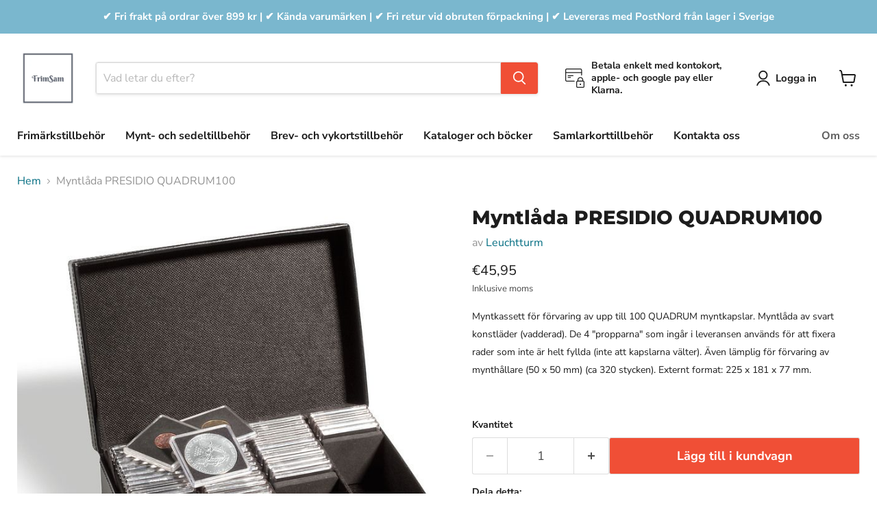

--- FILE ---
content_type: text/html; charset=utf-8
request_url: https://frimsam.fi/sv/collections/all/products/myntlada-presidio-quadrum100-bestallningsvara?view=recently-viewed
body_size: 1944
content:










  









<div
  class="productgrid--item  imagestyle--natural        product-recently-viewed-card    show-actions--mobile"
  data-product-item
  data-product-quickshop-url="/sv/products/myntlada-presidio-quadrum100-bestallningsvara"
  
    data-recently-viewed-card
  
>
  <div class="productitem" data-product-item-content>
    
    
    
    

    

    

    <div class="productitem__container">
      <div class="product-recently-viewed-card-time" data-product-handle="myntlada-presidio-quadrum100-bestallningsvara">
      <button
        class="product-recently-viewed-card-remove"
        aria-label="close"
        data-remove-recently-viewed
      >
        


                                                                        <svg class="icon-remove "    aria-hidden="true"    focusable="false"    role="presentation"    xmlns="http://www.w3.org/2000/svg" width="10" height="10" viewBox="0 0 10 10" xmlns="http://www.w3.org/2000/svg">      <path fill="currentColor" d="M6.08785659,5 L9.77469752,1.31315906 L8.68684094,0.225302476 L5,3.91214341 L1.31315906,0.225302476 L0.225302476,1.31315906 L3.91214341,5 L0.225302476,8.68684094 L1.31315906,9.77469752 L5,6.08785659 L8.68684094,9.77469752 L9.77469752,8.68684094 L6.08785659,5 Z"></path>    </svg>                                              

      </button>
    </div>

      <div class="productitem__image-container">
        <a
          class="productitem--image-link"
          href="/sv/products/myntlada-presidio-quadrum100-bestallningsvara"
          tabindex="-1"
          data-product-page-link
        >
          <figure
            class="productitem--image"
            data-product-item-image
            
              style="--product-grid-item-image-aspect-ratio: 1.0;"
            
          >
            
              
                
                

  
    <noscript data-rimg-noscript>
      <img
        
          src="//frimsam.fi/cdn/shop/files/muenzkassette-presidio-quadrum100_1_512x512.jpg?v=1691047083"
        

        alt="Öppen Leuchtturm PRESIDIO QUADRUM100 myntlåda som visar plats för QUADRUM kapslar"
        data-rimg="noscript"
        srcset="//frimsam.fi/cdn/shop/files/muenzkassette-presidio-quadrum100_1_512x512.jpg?v=1691047083 1x, //frimsam.fi/cdn/shop/files/muenzkassette-presidio-quadrum100_1_696x696.jpg?v=1691047083 1.36x"
        class="productitem--image-alternate"
        
        
      >
    </noscript>
  

  <img
    
      src="//frimsam.fi/cdn/shop/files/muenzkassette-presidio-quadrum100_1_512x512.jpg?v=1691047083"
    
    alt="Öppen Leuchtturm PRESIDIO QUADRUM100 myntlåda som visar plats för QUADRUM kapslar"

    
      data-rimg="lazy"
      data-rimg-scale="1"
      data-rimg-template="//frimsam.fi/cdn/shop/files/muenzkassette-presidio-quadrum100_1_{size}.jpg?v=1691047083"
      data-rimg-max="700x700"
      data-rimg-crop="false"
      
      srcset="data:image/svg+xml;utf8,<svg%20xmlns='http://www.w3.org/2000/svg'%20width='512'%20height='512'></svg>"
    

    class="productitem--image-alternate"
    
    
  >



  <div data-rimg-canvas></div>


              
              

  
    <noscript data-rimg-noscript>
      <img
        
          src="//frimsam.fi/cdn/shop/files/muenzkassette-presidio-quadrum100_512x512.jpg?v=1691047082"
        

        alt="Leuchtturm PRESIDIO QUADRUM100 myntlåda för 100 QUADRUM myntkapslar"
        data-rimg="noscript"
        srcset="//frimsam.fi/cdn/shop/files/muenzkassette-presidio-quadrum100_512x512.jpg?v=1691047082 1x, //frimsam.fi/cdn/shop/files/muenzkassette-presidio-quadrum100_696x696.jpg?v=1691047082 1.36x"
        class="productitem--image-primary"
        
        
      >
    </noscript>
  

  <img
    
      src="//frimsam.fi/cdn/shop/files/muenzkassette-presidio-quadrum100_512x512.jpg?v=1691047082"
    
    alt="Leuchtturm PRESIDIO QUADRUM100 myntlåda för 100 QUADRUM myntkapslar"

    
      data-rimg="lazy"
      data-rimg-scale="1"
      data-rimg-template="//frimsam.fi/cdn/shop/files/muenzkassette-presidio-quadrum100_{size}.jpg?v=1691047082"
      data-rimg-max="700x700"
      data-rimg-crop="false"
      
      srcset="data:image/svg+xml;utf8,<svg%20xmlns='http://www.w3.org/2000/svg'%20width='512'%20height='512'></svg>"
    

    class="productitem--image-primary"
    
    
  >



  <div data-rimg-canvas></div>


            

            



























  
  
  

  <span class="productitem__badge productitem__badge--sale"
    data-badge-sales
    style="display: none;"
  >
    <span data-badge-sales-range>
      
        Erbjudande
      
    </span>
    <span data-badge-sales-single style="display: none;">
      
        Erbjudande
      
    </span>
  </span>

            <span class="visually-hidden">Myntlåda PRESIDIO QUADRUM100</span>
          </figure>
        </a>
      </div><div class="productitem--info">
        
          
        

        

        <h2 class="productitem--title">
          <a href="/sv/products/myntlada-presidio-quadrum100-bestallningsvara" data-product-page-link>
            Myntlåda PRESIDIO QUADRUM100
          </a>
        </h2>

        
          
            <span class="productitem--vendor">
              <a href="/sv/collections/vendors?q=Leuchtturm" title="Leuchtturm">Leuchtturm</a>
            </span>
          
        

        
          






























<div class="price productitem__price ">
  
    <div
      class="price__compare-at "
      data-price-compare-container
    >

      
        <span class="money price__original" data-price-original></span>
      
    </div>


    
      
      <div class="price__compare-at--hidden" data-compare-price-range-hidden>
        
          <span class="visually-hidden">Ordinarie pris</span>
          <span class="money price__compare-at--min" data-price-compare-min>
            €45,95
          </span>
          -
          <span class="visually-hidden">Ordinarie pris</span>
          <span class="money price__compare-at--max" data-price-compare-max>
            €45,95
          </span>
        
      </div>
      <div class="price__compare-at--hidden" data-compare-price-hidden>
        <span class="visually-hidden">Ordinarie pris</span>
        <span class="money price__compare-at--single" data-price-compare>
          
        </span>
      </div>
    
  

  <div class="price__current  " data-price-container>

    

    
      
      
      <span class="money" data-price>
        €45,95
      </span>
    
    
  </div>

  
    
    <div class="price__current--hidden" data-current-price-range-hidden>
      
        <span class="money price__current--min" data-price-min>€45,95</span>
        -
        <span class="money price__current--max" data-price-max>€45,95</span>
      
    </div>
    <div class="price__current--hidden" data-current-price-hidden>
      <span class="visually-hidden">Nuvarande pris</span>
      <span class="money" data-price>
        €45,95
      </span>
    </div>
  

  
    
    
    
    

    <div
      class="
        productitem__unit-price
        hidden
      "
      data-unit-price
    >
      <span class="productitem__total-quantity" data-total-quantity></span> | <span class="productitem__unit-price--amount money" data-unit-price-amount></span> / <span class="productitem__unit-price--measure" data-unit-price-measure></span>
    </div>
  

  
</div>


        

        
          
            <div class="productitem__stock-level">
              







<div class="product-stock-level-wrapper" >
  
    <span class="
  product-stock-level
  product-stock-level--continue-selling
  
">
      

      <span class="product-stock-level__text">
        
        <div class="product-stock-level__badge-text">
          
  
    I lager
  

        </div>
      </span>
    </span>
  
</div>

            </div>
          

          
            
          
        

        
          <div class="productitem--description">
            <p>Myntkassett för förvaring av upp till 100 QUADRUM myntkapslar. Myntlåda av svart konstläder (vadderad). De 4 "propparna" som ingår i leveransen anv...</p>

            
              <a
                href="/sv/products/myntlada-presidio-quadrum100-bestallningsvara"
                class="productitem--link"
                data-product-page-link
              >
                Se alla detaljer
              </a>
            
          </div>
        
      </div>

      
    </div>
  </div>

  
    <script type="application/json" data-quick-buy-settings>
      {
        "cart_redirection": true,
        "money_format": "€{{amount_with_comma_separator}}"
      }
    </script>
  
</div>


--- FILE ---
content_type: text/html; charset=UTF-8
request_url: https://www.stilyoapps.com/reconvert/reconvert_script_tags.php?shop=frimsam.myshopify.com&store_client_id=ZWQ1YWYxNGNkMTgzZDE3YzExMmJmMDBmN2YxNDBmNTQuOWMyOTlmMTJiN2E1MTgxMGYyNjY1OTU0YWY0ZWFhZGU%3D
body_size: -2
content:
{"result":"success","security_token":"$2y$10$zgGnpyfmkjh2MrDSJpf2c.hz1KISnGto8rxypAecp7iP1Mn4u67nW"}

--- FILE ---
content_type: text/javascript; charset=utf-8
request_url: https://frimsam.fi/sv/products/myntlada-presidio-quadrum100-bestallningsvara.js
body_size: 582
content:
{"id":8272166977802,"title":"Myntlåda PRESIDIO QUADRUM100","handle":"myntlada-presidio-quadrum100-bestallningsvara","description":"\u003cp\u003e\u003cspan style=\"font-size: 0.875rem;\"\u003eMyntkassett för förvaring av upp till 100 QUADRUM myntkapslar. Myntlåda av svart konstläder (vadderad). De 4 \"propparna\" som ingår i leveransen används för att fixera rader som inte är helt fyllda (inte att kapslarna välter). Även lämplig för förvaring av mynthållare (50 x 50 mm) (ca 320 stycken). Externt format: 225 x 181 x 77 mm.\u003c\/span\u003e\u003cbr\u003e\u003c\/p\u003e\n\u003cp\u003e\u003cbr\u003e\u003c\/p\u003e","published_at":"2023-08-03T09:17:59+02:00","created_at":"2023-08-03T09:18:00+02:00","vendor":"Leuchtturm","type":"Myntförvaring","tags":["mynt"],"price":4595,"price_min":4595,"price_max":4595,"available":true,"price_varies":false,"compare_at_price":null,"compare_at_price_min":0,"compare_at_price_max":0,"compare_at_price_varies":false,"variants":[{"id":44653961576714,"title":"Default Title","option1":"Default Title","option2":null,"option3":null,"sku":"340969","requires_shipping":true,"taxable":true,"featured_image":null,"available":true,"name":"Myntlåda PRESIDIO QUADRUM100","public_title":null,"options":["Default Title"],"price":4595,"weight":700,"compare_at_price":null,"inventory_management":"shopify","barcode":"4004117373688","requires_selling_plan":false,"selling_plan_allocations":[]}],"images":["\/\/cdn.shopify.com\/s\/files\/1\/0646\/0230\/8874\/files\/muenzkassette-presidio-quadrum100.jpg?v=1691047082","\/\/cdn.shopify.com\/s\/files\/1\/0646\/0230\/8874\/files\/muenzkassette-presidio-quadrum100_1.jpg?v=1691047083","\/\/cdn.shopify.com\/s\/files\/1\/0646\/0230\/8874\/files\/muenzkassette-presidio-quadrum100_2_1.jpg?v=1691047082"],"featured_image":"\/\/cdn.shopify.com\/s\/files\/1\/0646\/0230\/8874\/files\/muenzkassette-presidio-quadrum100.jpg?v=1691047082","options":[{"name":"Title","position":1,"values":["Default Title"]}],"url":"\/sv\/products\/myntlada-presidio-quadrum100-bestallningsvara","media":[{"alt":"Leuchtturm PRESIDIO QUADRUM100 myntlåda för 100 QUADRUM myntkapslar","id":37175128555786,"position":1,"preview_image":{"aspect_ratio":1.0,"height":700,"width":700,"src":"https:\/\/cdn.shopify.com\/s\/files\/1\/0646\/0230\/8874\/files\/muenzkassette-presidio-quadrum100.jpg?v=1691047082"},"aspect_ratio":1.0,"height":700,"media_type":"image","src":"https:\/\/cdn.shopify.com\/s\/files\/1\/0646\/0230\/8874\/files\/muenzkassette-presidio-quadrum100.jpg?v=1691047082","width":700},{"alt":"Öppen Leuchtturm PRESIDIO QUADRUM100 myntlåda som visar plats för QUADRUM kapslar","id":37175128588554,"position":2,"preview_image":{"aspect_ratio":1.0,"height":700,"width":700,"src":"https:\/\/cdn.shopify.com\/s\/files\/1\/0646\/0230\/8874\/files\/muenzkassette-presidio-quadrum100_1.jpg?v=1691047083"},"aspect_ratio":1.0,"height":700,"media_type":"image","src":"https:\/\/cdn.shopify.com\/s\/files\/1\/0646\/0230\/8874\/files\/muenzkassette-presidio-quadrum100_1.jpg?v=1691047083","width":700},{"alt":"Leuchtturm PRESIDIO QUADRUM100 myntlåda med elegant design för säker förvaring","id":37175128621322,"position":3,"preview_image":{"aspect_ratio":1.0,"height":700,"width":700,"src":"https:\/\/cdn.shopify.com\/s\/files\/1\/0646\/0230\/8874\/files\/muenzkassette-presidio-quadrum100_2_1.jpg?v=1691047082"},"aspect_ratio":1.0,"height":700,"media_type":"image","src":"https:\/\/cdn.shopify.com\/s\/files\/1\/0646\/0230\/8874\/files\/muenzkassette-presidio-quadrum100_2_1.jpg?v=1691047082","width":700}],"requires_selling_plan":false,"selling_plan_groups":[]}